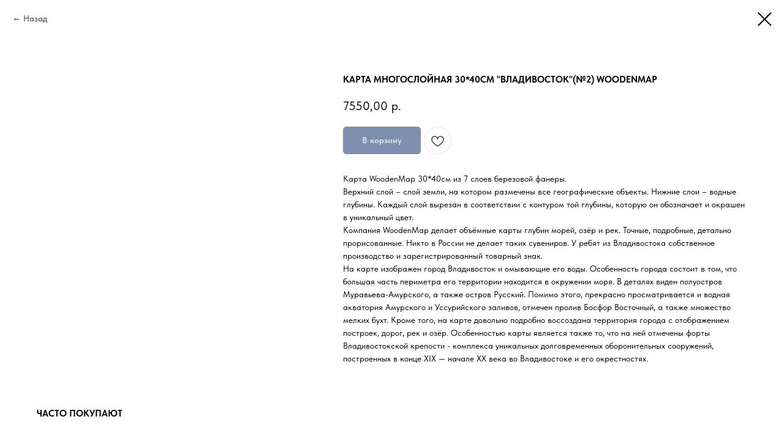

--- FILE ---
content_type: text/css
request_url: https://yakor.store/custom.css?t=1768268135
body_size: 186
content:
.t-container_100 {
    width: auto;
    padding: 0;
    margin-left: 14%;
    margin-right: 0%;
}

.t-store__stretch-col_33 {
    width: 31%;
    margin-right: 4%;
    margin-left: 0%;
}


.t-store__grid-cont_col-width_stretch {
    font-size: 0;
    box-sizing: border-box;
    margin-left: 14%;
    margin-right: 0%;
}

.t-store__card__bgimg, .t-store__card__bgimg_second {
    border-radius: 10px !important;
}

.t-store__grid-cont_col-width_stretch {
    font-size: 0;
    box-sizing: border-box;
    margin-left: 14%;
    margin-right: 4%;
}

